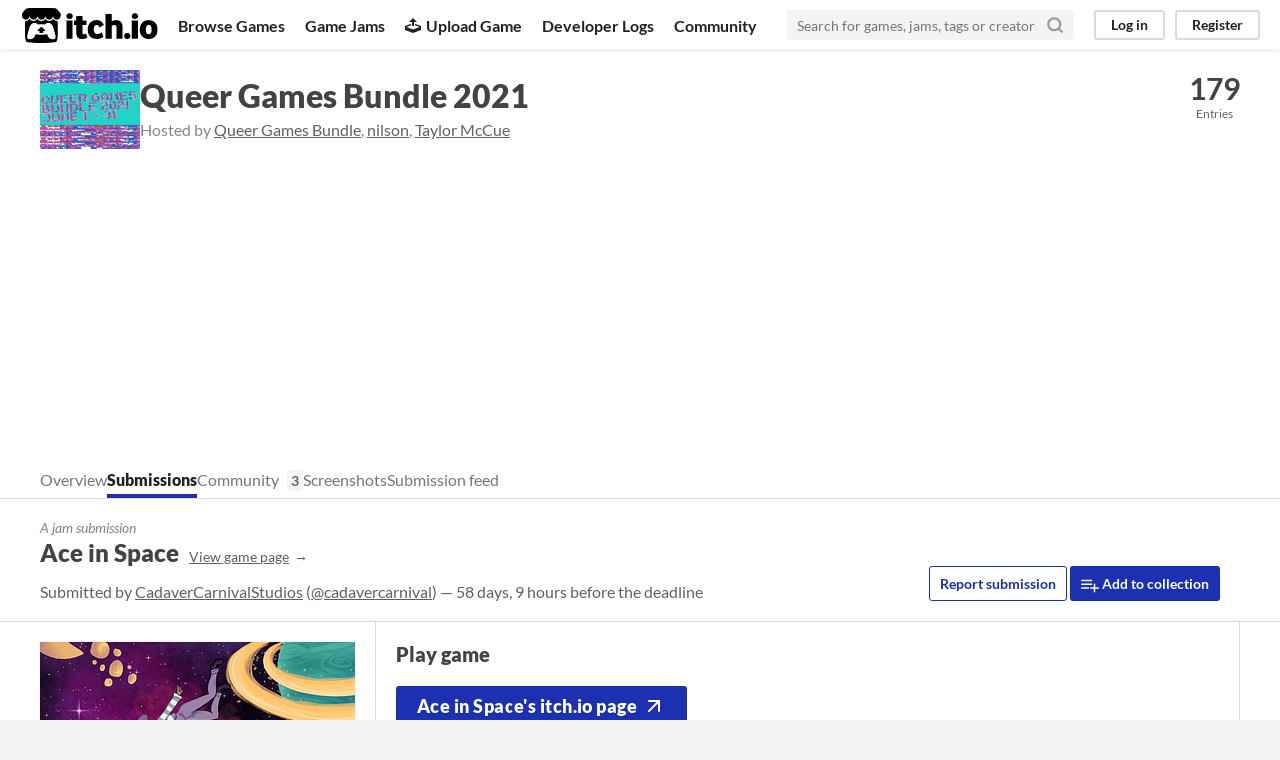

--- FILE ---
content_type: text/html
request_url: https://itch.io/jam/queer-games-bundle-2021/rate/544537
body_size: 4020
content:
<!DOCTYPE HTML><html lang="en"><head><meta charset="UTF-8"/><META name="GENERATOR" content="IBM HomePage Builder 2001 V5.0.0 for Windows"><meta name="msvalidate.01" content="3BB4D18369B9C21326AF7A99FCCC5A09" /><meta property="fb:app_id" content="537395183072744" /><title>Ace in Space by CadaverCarnivalStudios for Queer Games Bundle 2021 - itch.io</title><meta name="csrf_token" value="WyJNMmU1IiwxNzY5NzA3MjEwLCJNWG9pVDVZdUZKUlJBakYiXQ==.uwlO+5gsqS3+UXaJ3S1fe4R7hg8=" /><meta property="og:title" content="Ace in Space by CadaverCarnivalStudios for Queer Games Bundle 2021"/><meta property="og:site_name" content="itch.io"/><meta property="twitter:account_id" content="4503599627724030"/><link href="/static/manifest.json" rel="manifest"/><meta name="itch:path" content="games/544537"/><meta property="og:image" content="https://img.itch.zone/aW1nLzI4NDAxNTQucG5n/original/FoX8TD.png"/><meta name="twitter:site" content="@itchio"/><meta name="twitter:title" content="Ace in Space by CadaverCarnivalStudios for Queer Games Bundle 2021"/><meta name="twitter:description" content="Available for Windows, macOS, Linux"/><meta name="twitter:card" content="summary_large_image"/><meta property="twitter:image" content="https://img.itch.zone/aW1nLzI4NDAyNTcucG5n/original/ahy7L0.png"/><meta property="twitter:creator" content="@cadavercarnival"/><meta name="twitter:url" content="https://itch.io/jam/queer-games-bundle-2021/rate/544537"/><script type="application/ld+json">{"@type":"BreadcrumbList","itemListElement":[{"position":1,"item":{"name":"Jams","@id":"https:\/\/itch.io\/jams"},"@type":"ListItem"},{"position":2,"item":{"name":"Queer Games Bundle 2021","@id":"https:\/\/itch.io\/jam\/queer-games-bundle-2021"},"@type":"ListItem"},{"position":3,"item":{"name":"Entries","@id":"https:\/\/itch.io\/jam\/queer-games-bundle-2021\/entries"},"@type":"ListItem"}],"@context":"http:\/\/schema.org"}</script>          <script async src="//pagead2.googlesyndication.com/pagead/js/adsbygoogle.js"></script>
    <script>
         (adsbygoogle = window.adsbygoogle || []).push({
              google_ad_client: "ca-pub-4267538250984114",
              enable_page_level_ads: true
         });
    </script>
        <meta name="viewport" content="width=device-width, initial-scale=1"/><meta name="theme-color" content="#FA5C5C"/><link href="https://static.itch.io/main.css?1769644504" rel="stylesheet"/><style type="text/css" id="jam_theme">:root{--itchio_ui_bg: #544f53}.page_widget{--itchio_link_color: #1a30b1;--itchio_button_color: #1b31b1;--itchio_button_fg_color: #ffffff;--itchio_button_shadow_color: #1228a8}
</style><script type="text/javascript">if (!window.location.hostname.match(/localhost/)) {      window.dataLayer = window.dataLayer || [];
      function gtag(){dataLayer.push(arguments);}
      gtag('js', new Date());
      gtag('config', "G-36R7NPBMLS", {});
      (function(d, t, s, m) {
        s = d.createElement(t);
        s.src = "https:\/\/www.googletagmanager.com\/gtag\/js?id=G-36R7NPBMLS";
        s.async = 1;
        m = d.getElementsByTagName(t)[0];
        m.parentNode.insertBefore(s, m);
      })(document, "script");
      }</script><script type="text/javascript">window.itchio_translations_url = 'https://static.itch.io/translations';</script><script src="https://static.itch.io/lib.min.js?1769644504" type="text/javascript"></script><script src="https://static.itch.io/bundle.min.js?1769644504" type="text/javascript"></script><script defer src="https://static.itch.io/react.min.js?1769644504" type="text/javascript"></script><script src="https://static.itch.io/jam.min.js?1769644504" type="text/javascript"></script><script src="https://static.itch.io/community.min.js?1769644504" type="text/javascript"></script><script type="text/javascript">I.current_user = null;</script></head><body data-page_name="jam_rate_game" class="locale_en wide_layout_widget layout_widget responsive" data-host="itch.io"><div class="header_widget base_widget" id="header_2000020"><a class="skip_to_main" href="#maincontent">Skip to main content</a><div class="primary_header"><h1 class="title" title="itch.io - indie game hosting marketplace"><a title="itch.io - indie game hosting marketplace" class="header_logo" href="/"><span class="visually_hidden">itch.io</span><img alt="itch.io logo &amp; title" src="https://static.itch.io/images/logo-black-new.svg" class="full_logo" width="775" height="199"/><img alt="itch.io logo" src="https://static.itch.io/images/itchio-textless-black.svg" class="minimal_logo" width="262" height="235"/></a></h1><div class="header_buttons"><a href="/games" class="header_button browse_btn" data-label="browse">Browse Games</a><a href="/jams" class="header_button jams_btn" data-label="jams">Game Jams</a><a href="/developers" class="header_button developers_btn" data-label="developers"><span class="icon icon-upload" aria-hidden="true"></span>Upload Game</a><a href="/devlogs" class="header_button devlogs_btn" data-label="devlogs">Developer Logs</a><a href="/community" class="header_button community.home_btn" data-label="community.home">Community</a></div><form class="game_search" action="/search"><input placeholder="Search for games, jams, tags or creators" type="text" class="search_input" name="q" required="required"/><button class="submit_btn" aria-label="Search"><svg role="img" version="1.1" viewBox="0 0 24 24" stroke="currentColor" aria-hidden stroke-linecap="round" class="svgicon icon_search" width="18" height="18" stroke-width="3" stroke-linejoin="round" fill="none"><circle cx="11" cy="11" r="8"></circle><line x1="21" y1="21" x2="16.65" y2="16.65"></line></svg></button></form><div class="user_panel_widget base_widget" id="user_panel_1756851"><a data-register_action="header" href="/login" class="panel_button" data-label="log_in">Log in</a><a data-register_action="header" href="/register" class="panel_button register_button" data-label="register">Register</a></div></div><div class="header_dropdown" data-target="browse"><a href="/games/store">Indie game store</a><a href="/games/free">Free games</a><a href="/games/fun">Fun games</a><a href="/games/tag-horror">Horror games</a><div class="divider"></div><a href="/tools">Game development</a><a href="/game-assets">Assets</a><a href="/comics">Comics</a><div class="divider"></div><a href="/sales">Sales</a><a href="/bundles">Bundles</a><div class="divider"></div><a href="/jobs">Jobs</a><div class="divider"></div><a href="/tags">Tags</a><a href="/game-development/engines">Game Engines</a></div></div><div class="jam_rate_game_page jam_page_base_page page_widget base_widget" id="jam_rate_game_6896405"><div class="jam_header_widget base_widget" id="jam_header_4132060"><div class="header_inner"><div class="header_columns"><div class="cover_column"><a class="cover_image" href="/jam/queer-games-bundle-2021"><img srcset="https://img.itch.zone/aW1hZ2UyL2phbS8yOTgyODIvNTMzNzQ5MC5wbmc=/100x79%23/kDtvLW.png 1x, https://img.itch.zone/aW1hZ2UyL2phbS8yOTgyODIvNTMzNzQ5MC5wbmc=/200x158%23/KHYaoY.png 2x" src="https://img.itch.zone/aW1hZ2UyL2phbS8yOTgyODIvNTMzNzQ5MC5wbmc=/100x79%23/kDtvLW.png"/></a></div><div class="title_colum"><h1 class="jam_title_header"><a href="/jam/queer-games-bundle-2021">Queer Games Bundle 2021</a></h1><div class="jam_host_header">Hosted by <a href="https://queergamesbundle.itch.io">Queer Games Bundle</a>, <a href="https://nilson.itch.io">nilson</a>, <a href="https://taylormccue.itch.io">Taylor McCue</a></div></div><div class="stats_container"><div class="stat_box"><a href="/jam/queer-games-bundle-2021/entries"><div class="stat_value">179</div><div class="stat_label">Entries</div></a></div></div></div><div class="header_tabs"><a data-label="tab_view_jam" class="header_tab" href="/jam/queer-games-bundle-2021">Overview</a><a data-label="tab_view_jam_entries" class="header_tab active" href="/jam/queer-games-bundle-2021/entries">Submissions</a><div class="tab_group"><a class="header_tab" href="/jam/queer-games-bundle-2021/community">Community</a><span class="community_activity">3</span></div><a data-label="tab_view_jam_screenshots" class="header_tab" href="/jam/queer-games-bundle-2021/screenshots">Screenshots</a><a data-label="tab_view_jam_feed" class="header_tab" href="/jam/queer-games-bundle-2021/feed">Submission feed</a></div></div></div><div class="jam_game_header"><div class="responsive_column"><div><div class="mini_title">A jam submission</div><h1>Ace in Space<a class="sub forward_link" href="https://cadavercarnivalstudios.itch.io/ace-in-space">View game page</a></h1><div class="game_author">Submitted by <a href="https://cadavercarnivalstudios.itch.io">CadaverCarnivalStudios</a> (<a href="https://twitter.com/cadavercarnival">@cadavercarnival</a>) — 58 days, 9 hours before the deadline</div></div><div class="game_right_tools"><button class="button outline report_btn" data-lightbox_url="https://cadavercarnivalstudios.itch.io/ace-in-space/report?jam_id=298282">Report submission</button> <a data-register_action="add_to_collection" href="/g/cadavercarnivalstudios/ace-in-space/add-to-collection" class="button add_to_collection_btn" rel="nofollow"><svg role="img" version="1.1" viewBox="0 0 24 24" stroke="currentColor" aria-hidden stroke-linecap="round" class="svgicon icon_collection_add2" width="18" height="18" stroke-width="2" stroke-linejoin="round" fill="none"><path d="M 1,6 H 14" /><path d="M 1,11 H 14" /><path d="m 1,16 h 9" /><path d="M 18,11 V 21" /><path d="M 13,16 H 23" /></svg> Add to collection</a></div></div></div><div class="entry_columns responsive_column"><div class="jam_columns"><div class="data_column"><a href="https://cadavercarnivalstudios.itch.io/ace-in-space"><img class="game_cover" src="https://img.itch.zone/aW1nLzI4NDAxNTQucG5n/315x250%23c/3N9AKn.png"/></a></div><div class="main_column"><section class="visit_game"><h2>Play game</h2><a class="button fat play_btn" href="https://cadavercarnivalstudios.itch.io/ace-in-space">Ace in Space&#039;s itch.io page<svg role="img" version="1.1" viewBox="0 0 24 24" stroke="currentColor" aria-hidden stroke-linecap="round" class="svgicon icon_arrow_up_right" width="24" height="24" stroke-width="2" stroke-linejoin="round" fill="none"><line x1="7" y1="17" x2="17" y2="7"></line><polyline points="7 7 17 7 17 17"></polyline></svg></a></section><section class="jam_comment_form"><h2>Leave a comment</h2><p class="form_placeholder"><a data-register_action="comment" href="/login">Log in with itch.io</a> to leave a comment.</p></section><section class="jam_comment_list" id="comments"><h2>Comments</h2><em>No one has posted a comment yet</em><div class="community_topic_posts_widget base_widget" id="community_topic_posts_3320366"><div class="community_post_list_widget base_widget" id="community_post_list_1690469"><script type="text/template" id="vote_counts_tpl"><% if (up_score > 0) { %><span class="upvotes">(+{{up_score}})</span><% } %><% if (down_score > 0) { %><span class="downvotes">(-{{down_score}})</span><% } %></script></div></div></section></div></div></div></div><div class="footer"><div class="primary"><div class="social"><a href="https://twitter.com/itchio"><span class="icon icon-twitter" aria-hidden="true"></span><span class="screenreader_only">itch.io on Twitter</span></a><a href="https://www.facebook.com/itchiogames"><span class="icon icon-facebook" aria-hidden="true"></span><span class="screenreader_only">itch.io on Facebook</span></a></div><a href="/docs/general/about">About</a><a href="/docs/general/faq">FAQ</a><a href="/blog">Blog</a><a href="/support">Contact us</a></div><div class="secondary"><span class="copyright">Copyright © 2026 itch corp</span><span class="spacer"> · </span><a href="/directory">Directory</a><span class="spacer"> · </span><a href="/docs/legal/terms" rel="nofollow">Terms</a><span class="spacer"> · </span><a href="/docs/legal/privacy-policy" rel="nofollow">Privacy</a><span class="spacer"> · </span><a href="/docs/legal/cookie-policy" rel="nofollow">Cookies</a></div></div><script type="text/template" id="loading_lightbox_tpl"><div class="lightbox loading_lightbox" aria-live="polite"><div class="loader_outer"><div class="loader_label">Loading</div><div class="loader_bar"><div class="loader_bar_slider"></div></div></div></div></script><script type="text/javascript">new I.CommunityViewTopic('#community_topic_posts_3320366', {"report_url":"\/post\/:post_id\/report"});init_JamRateGame('#jam_rate_game_6896405', {"type_name":"default","type":1,"slug":"ace-in-space","id":544537,"min_price":700,"actual_price":700});init_Header('#header_2000020', {"autocomplete_props":{"ca_types":{"jam":4,"browse_facet":8,"featured_tag":7,"game":1},"autocomplete_url":"\/autocomplete","search_url":"\/search","i18n":{"search_placeholder":"Search for games, jams, tags or creators","search":"Search"},"ca_source":25}});
I.setup_page();</script></body></html>

--- FILE ---
content_type: text/html; charset=utf-8
request_url: https://www.google.com/recaptcha/api2/aframe
body_size: 269
content:
<!DOCTYPE HTML><html><head><meta http-equiv="content-type" content="text/html; charset=UTF-8"></head><body><script nonce="8NTyp0RM2Z1WRn8xUkdK-Q">/** Anti-fraud and anti-abuse applications only. See google.com/recaptcha */ try{var clients={'sodar':'https://pagead2.googlesyndication.com/pagead/sodar?'};window.addEventListener("message",function(a){try{if(a.source===window.parent){var b=JSON.parse(a.data);var c=clients[b['id']];if(c){var d=document.createElement('img');d.src=c+b['params']+'&rc='+(localStorage.getItem("rc::a")?sessionStorage.getItem("rc::b"):"");window.document.body.appendChild(d);sessionStorage.setItem("rc::e",parseInt(sessionStorage.getItem("rc::e")||0)+1);localStorage.setItem("rc::h",'1769707213537');}}}catch(b){}});window.parent.postMessage("_grecaptcha_ready", "*");}catch(b){}</script></body></html>